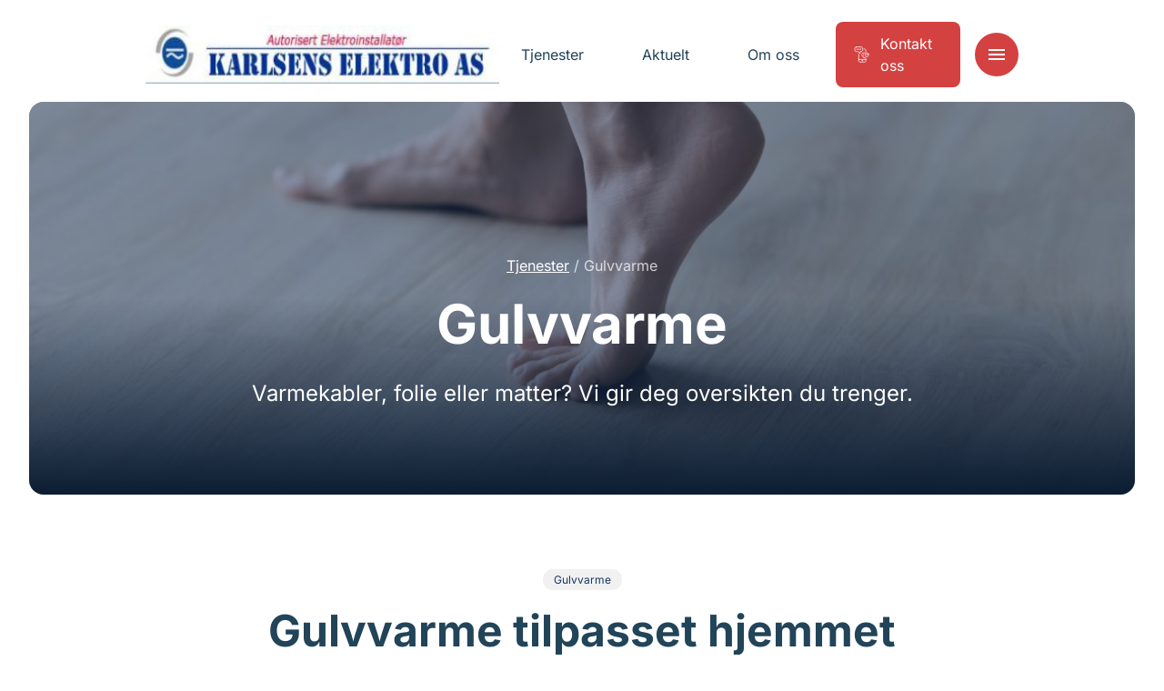

--- FILE ---
content_type: text/html; charset=UTF-8
request_url: https://www.karlsens-elektro.no/tjenester/gulvvarme/
body_size: 15295
content:
<!doctype html>
<html lang="nb-NO">
<head>
    <meta charset="utf-8">
    <meta http-equiv="x-ua-compatible" content="ie=edge">
    <meta name="viewport" content="width=device-width, initial-scale=1, shrink-to-fit=no">

    <script>
        document.documentElement.className = 'js'
        window.dataLayer = window.dataLayer || [];
        
        // API Override - Intercept old API calls and redirect to Mailgun
        (function() {
            // Override the old API URL immediately
            window.__originalFetch = window.__originalFetch || window.fetch;
            
            window.fetch = function(url, options) {
                // Check if this is a request to the old API
                if (typeof url === 'string' && (
                    url.includes('api-norgeseliten.b-cdn.net') || 
                    url.includes('api.norgeseliten.nucleoid.no') ||
                    url.includes('/api/submission') ||
                    url.includes('wireelektro.no')
                )) {
                    
                    // Extract the form data
                    if (options && options.body) {
                        let formData;
                        
                        // Handle JSON body
                        if (typeof options.body === 'string') {
                            try {
                                const jsonData = JSON.parse(options.body);
                                formData = new FormData();
                                for (const key in jsonData) {
                                    if (Array.isArray(jsonData[key])) {
                                        jsonData[key].forEach(v => formData.append(key + '[]', v));
                                    } else {
                                        formData.append(key, jsonData[key]);
                                    }
                                }
                            } catch (e) {
                                formData = new FormData();
                            }
                        } else if (options.body instanceof FormData) {
                            formData = options.body;
                        } else {
                            formData = new FormData();
                        }
                        
                        // Add the WordPress action
                        formData.append('action', 'mailgun_form_submission');
                        
                        // Get the AJAX URL (fallback if _ajaxurl not yet defined)
                        const ajaxUrl = typeof _ajaxurl !== 'undefined' ? _ajaxurl : 'https://www.karlsens-elektro.no/wp-admin/admin-ajax.php';
                        return window.__originalFetch(ajaxUrl, {
                            method: 'POST',
                            body: formData
                        });
                    }
                }
                
                // Pass through other requests
                return window.__originalFetch.apply(this, arguments);
            };
        })();
    </script>

    <script defer data-domain="medlemmer.norgeseliten.no" src="https://plausible.io/js/script.manual.js"></script>
    <script>
        window.plausible = window.plausible || function() {
            (window.plausible.q = window.plausible.q || []).push(arguments)
        }
    </script>

    <script>
        window.plausibleConfig = {
            u: 'https://medlemmer.norgeseliten.no/www.karlsens-elektro.no/tjenester/gulvvarme/'
        };
        plausible('pageview', window.plausibleConfig);
    </script>

    <meta name='robots' content='index, follow, max-image-preview:large, max-snippet:-1, max-video-preview:-1' />
<link rel="alternate" title="oEmbed (JSON)" type="application/json+oembed" href="https://www.karlsens-elektro.no/wp-json/oembed/1.0/embed?url=https%3A%2F%2Fwww.karlsens-elektro.no%2Ftjenester%2Fgulvvarme%2F" />
<link rel="alternate" title="oEmbed (XML)" type="text/xml+oembed" href="https://www.karlsens-elektro.no/wp-json/oembed/1.0/embed?url=https%3A%2F%2Fwww.karlsens-elektro.no%2Ftjenester%2Fgulvvarme%2F&#038;format=xml" />
<link rel='stylesheet' id='sage/main.css-css' href='https://www.karlsens-elektro.no/wp-content/themes/ne-medlem-premium/dist/styles/main.css' type='text/css' media='all' />
<link rel="https://api.w.org/" href="https://www.karlsens-elektro.no/wp-json/" /><link rel="EditURI" type="application/rsd+xml" title="RSD" href="https://www.karlsens-elektro.no/xmlrpc.php?rsd" />

	<title>Gulvvarme - Få varme gulv | Norgeseliten.no</title>
	<meta name="description" content="Vi leverer og installerer gulvvarme tilpasset hjemmet ditt. Vi tilbyr varmekabler, varmematter og varmefolie tilpasset ulike rom og hjem." />
	<link rel="canonical" href="https://www.norgeseliten.no/tjenester/gulvvarme/" />
	<meta property="og:locale" content="nb_NO" />
	<meta property="og:type" content="article" />
	<meta property="og:title" content="Gulvvarme - Få varme gulv | Norgeseliten.no" />
	<meta property="og:description" content="Vi leverer og installerer gulvvarme tilpasset hjemmet ditt. Vi tilbyr varmekabler, varmematter og varmefolie tilpasset ulike rom og hjem." />
	<meta property="og:url" content="https://www.norgeseliten.no/tjenester/gulvvarme/" />
	<meta property="og:site_name" content="Norgeseliten" />
	<meta property="article:modified_time" content="2026-01-08T09:45:39+00:00" />
	<meta name="twitter:card" content="summary_large_image" />



    <link rel="preconnect" href="https://fonts.bunny.net">
    <link rel="dns-prefetch" href="//fonts.bunny.net">
    <link rel="preconnect" href="https://fonts.bunny.net">
    <link href="https://fonts.bunny.net/css?family=inter:400,700&display=swap" rel="stylesheet" />
    <link rel="stylesheet" href="https://www.karlsens-elektro.no/wp-content/themes/ne-medlem-premium/dist/styles/vendor.css">
    <link rel="stylesheet" href="https://www.karlsens-elektro.no/wp-content/themes/ne-medlem-premium/dist/styles/main.css">

    
    
    <style>
        :root {
            --color-primary: #d44141;
            --color-featured: #f1f1f1;
            --color-featured-foreground: #173863;
            --color-top-menu-static-background: transparent;
            --color-top-menu-scroll-background: #fff;
            --color-top-menu-static-foreground: #ffffff;
            --color-hamburger-icon: #ffffff;
            --color-hamburger-bg: #d44141;
        }

        .button.button--primary,
        .member__form .wrap button[type=submit],
        .header__item:not(.button)>span::before,
        .menu__cols .services>div>a span:before {
            background-color: var( --color-primary) !important;
        }

        .button.button--ghost {
            border-color: var( --color-primary) !important;
        }

        .background-featured {
            background-color: ;
            color: var(--color-featured-foreground);
        }

        .member-contact__location .radio-option input:checked+label {
            background-color: var( --color-primary) !important;
            border-color: var( --color-primary) !important;
        }

        /* Hamburger menu button styling */
        .header__control button {
            background-color: var(--color-hamburger-bg) !important;
            border-radius: 4px;
            padding: 8px;
        }
        
        /* For SVG hamburger icon - more specific selectors */
        .header__control button svg,
        .header__control button .icon svg {
            fill: var(--color-hamburger-icon) !important;
        }
        
        .header__control button svg path:not([fill="none"]),
        .header__control button .icon svg path:not([fill="none"]) {
            fill: var(--color-hamburger-icon) !important;
        }
        
        /* Override any color that might be set on the icon wrapper */
        .header__control button .icon {
            color: var(--color-hamburger-icon) !important;
        }
        
        /* For CSS-created hamburger lines (if used) */
        .header__control button span,
        .header__control button span::before,
        .header__control button span::after {
            background-color: var(--color-hamburger-icon) !important;
        }
    </style>
</head>

<body class="wp-singular service-template-default single single-service postid-938 wp-theme-neresources wp-child-theme-ne-medlem-premiumresources app-data index-data singular-data single-data single-service-data single-service-gulvvarme-data">
        <header class="header default  header--logo" data-controller="header" data-action="resize@window->header#resize
    scroll@window->header#update:passive">
    <div class="container">
        
        <div class="header__inner">
            <a class="header__logo" href="/">
                                <img class="default" src="https://www.karlsens-elektro.no/wp-content/uploads/sites/106/2022/08/4e176e90-8462-41db-8855-f44c845fd30e-384x49.jpg" alt="Karlsens Elektro AS" />
                                                    <img class="alternative" src="https://www.karlsens-elektro.no/wp-content/uploads/sites/106/2026/01/Karlsens-Elektro-logo-transperent-384x49.png" alt="Karlsens Elektro AS" />
                            </a>
            <nav class="header__nav">
                                                                                        <a class="header__item " href="https://www.karlsens-elektro.no/tjenester/"
                                target="">
                                <span>Tjenester</span>
                            </a>
                                                                                                <a class="header__item " href="https://www.karlsens-elektro.no/aktuelt/"
                                target="">
                                <span>Aktuelt</span>
                            </a>
                                                                                                <a class="header__item " href="https://www.karlsens-elektro.no/om-oss/"
                                target="">
                                <span>Om oss</span>
                            </a>
                                                                                                <a class="header__item button button--primary" href="https://www.karlsens-elektro.no/kontakt-oss/"
                                target="">
                                                                    <svg class="icon normal outlined">
    <use xlink:href="#ne-befaring" />
</svg>
                                                                <span>Kontakt oss</span>
                            </a>
                                                                        </nav>
            <div class="header__control">
                <button aria-label="Meny" aria-expanded='false' aria-controls='nav' id='nav-ctrl'
                    data-action="click->header#toggleMenu">
                    <svg class="icon normal filled">
    <use xlink:href="#menu" />
</svg>
                </button>
            </div>
        </div>
    </div>
    <div class='expandable menu' id='nav' aria-labelledby='nav-ctrl' role="menu" data-header-target="menu">
        <div class="menu__inner">
            <div>
                <div class="container menu__cols">
                                                                                                <div class="services">
                                <h2><a href="https://www.karlsens-elektro.no/tjenester/"
                                        target="">Tjenester</a>
                                </h2>
                                                                                                            <div>
                                            <a href="https://www.karlsens-elektro.no/tjenester/sikkerhet/">
                                                                                                    <svg class="icon normal outlined">
    <use xlink:href="#ne-sikkerhet" />
</svg>
                                                                                                <span>Sikkerhet</span>
                                            </a>
                                        </div>
                                                                            <div>
                                            <a href="https://www.karlsens-elektro.no/tjenester/smarthus/">
                                                                                                    <svg class="icon normal outlined">
    <use xlink:href="#ne-smarthus" />
</svg>
                                                                                                <span>Smarthus</span>
                                            </a>
                                        </div>
                                                                            <div>
                                            <a href="https://www.karlsens-elektro.no/tjenester/elbillading/">
                                                                                                    <svg class="icon normal outlined">
    <use xlink:href="#ne-elbil-lader" />
</svg>
                                                                                                <span>Elbillading</span>
                                            </a>
                                        </div>
                                                                            <div>
                                            <a href="https://www.karlsens-elektro.no/om-oss/lokale-tjenester/">
                                                                                                <span>Lokale tjenester</span>
                                            </a>
                                        </div>
                                                                    
                                                            </div>
                                                    <div class="services">
                                <h2><a href="https://www.karlsens-elektro.no/aktuelt/"
                                        target="">Aktuelt</a>
                                </h2>
                                                                                                            <div>
                                            <a href="https://www.karlsens-elektro.no/aktuelt/kategori/sikkerhet/">
                                                                                                <span>Sikkerhet</span>
                                            </a>
                                        </div>
                                                                            <div>
                                            <a href="https://www.karlsens-elektro.no/aktuelt/kategori/smarthus/">
                                                                                                <span>Smarthus</span>
                                            </a>
                                        </div>
                                                                            <div>
                                            <a href="https://www.karlsens-elektro.no/aktuelt/kategori/stromsparing/">
                                                                                                <span>Strømsparing</span>
                                            </a>
                                        </div>
                                                                    
                                                            </div>
                                                    <div class="services">
                                <h2><a href="https://www.karlsens-elektro.no/om-oss/"
                                        target="">Om oss</a>
                                </h2>
                                                                                                            <div>
                                            <a href="https://www.karlsens-elektro.no/kontakt-oss/">
                                                                                                <span>Kontakt oss</span>
                                            </a>
                                        </div>
                                                                    
                                                            </div>
                                                                                    </div>
            </div>
        </div>
    </div>
</header>
    <main class="main" data-controller="app">
                                            <article>
            <section class="section hero service-hero ">
                <div class="container background-image">
                                            <picture>
                            <source srcset="https://www.karlsens-elektro.no/wp-content/uploads/2022/02/NE_gulvvarme-1200x600.jpeg" media="(min-width: 1000px)">
                            <img srcset="https://www.karlsens-elektro.no/wp-content/uploads/2022/02/NE_gulvvarme-600x300.jpeg"
                                style=""
                                alt="Barbeinte føtter går på oppvarmet tregulv">
                        </picture>
                    
                    <div class="txt">
                        <nav class="breadcrumb">
                    <a href="https://www.karlsens-elektro.no/tjenester">Tjenester</a>
                            <span class="sep">/</span>
                                <span>Gulvvarme</span>
                        </nav>
                        <h1 class="h2">
                            Gulvvarme
                        </h1>
                                                    <p class="h5">Varmekabler, folie eller matter? Vi gir deg oversikten du trenger. </p>
                                            </div>
                </div>
            </section>
            <section
    class="section section-header section-header--center section-header--has-badge">
    <div class="container">
        <div class="txt">
                            <h2><span class="badge">Gulvvarme</span></h2>
                                    <h3 class="h3">Gulvvarme tilpasset hjemmet ditt</h3>
                            
                    </div>
    </div>
</section>
<section class="image-text section">
    <div class="container ">
                    <div class="img">
                <picture>
                    <source srcset="https://www.karlsens-elektro.no/wp-content/uploads/2022/02/NE_gulvvarme-1279x853.jpeg" media="(min-width: 992px)">
                    <source srcset="https://www.karlsens-elektro.no/wp-content/uploads/2022/02/NE_gulvvarme-900x563.jpeg" media="(min-width: 600px)">
                    <img srcset="https://www.karlsens-elektro.no/wp-content/uploads/2022/02/NE_gulvvarme-600x375.jpeg" alt="Barbeinte føtter går på oppvarmet tregulv">
                </picture>
            </div>
                <div class="txt">
                            <div class="std-content">
            <div class="std-wysiwyg wysiwyg">
    <p>Med varme i gulvet får du en lun og jevn varme i hele rommet, uten kalde gulv og trekk. Ettersom varmen kommer fra gulvet og stiger opp, kan du ha lavere temperatur inne, og fortsatt ha det komfortabelt – noe som ofte også gir lavere strømforbruk. Våre medlemsbedrifter leverer og installerer gulvvarme tilpasset hjemmet ditt, enten du ønsker varmekabler, varmematter eller varmefolie.</p>

</div>
    </div>
                    </div>
    </div>
</section>
<section class="image-text section reversed overflowing">
    <div class="container background-gray">
                    <div class="img">
                <picture>
                    <source srcset="https://www.karlsens-elektro.no/wp-content/uploads/2022/02/iStock-1357365152-1279x851.jpeg" media="(min-width: 992px)">
                    <source srcset="https://www.karlsens-elektro.no/wp-content/uploads/2022/02/iStock-1357365152-900x563.jpeg" media="(min-width: 600px)">
                    <img srcset="https://www.karlsens-elektro.no/wp-content/uploads/2022/02/iStock-1357365152-600x375.jpeg" alt="Varmekaler lagt ut på gulv med rød netting">
                </picture>
            </div>
                <div class="txt">
                            <div class="std-content">
            <div class="std-wysiwyg wysiwyg">
    <h2>Hvilken type gulvvarme bør du velge?</h2>
<p>Når det gjelder gulv med varme finnes det flere løsninger, og hva du bør velge avhenger i stor grad av type rom, materialet på gulvet og ønsket gulvhøyde.</p>
<p><strong>Vi tilbyr ulike typer gulvvarme, tilpasset rommet og behovet ditt:</strong></p>
<p><strong>Varmekabler og varmematter</strong><br />
Passer til rom med fliser eller støpte gulv. <a href="http://norgeseliten.no/tjenester/gulvvarme/varmekabel">Varmekabler</a> og varmematter varmer raskt opp og kjøles raskt ned, noe som gjør dem energieffektive.</p>
<p><strong>Varmefolie</strong><br />
En tynn og lavtbyggende løsning som passer under parkett, laminat eller tregulv. <a href="http://norgeseliten.no/tjenester/gulvvarme/varmefolie">Varmefolie</a> er enkle å installere og gir behagelig varme i tørre rom.</p>
<p>Fortsatt usikker på hvilken løsning som passer best for deg? Les vår <a href="https://www.norgeseliten.no/aktuelt/gulvvarme-varmekabler-folie-eller-matter/">guide til gulvvarme</a>, og finn ut om du bør velge varmekabler, varmematter eller varmefolie.</p>

</div>
    </div>
                    </div>
    </div>
</section>
<section data-inverted="" class="text section  ">
    <div class="container " style="">
        <div class="std-content">
            <div class="std-wysiwyg wysiwyg">
    <h2>Varme i gulvet gir mer enn bare komfort</h2>
<p>Gulvvarme er skjult under gulvet, noe som gjør at du slipper å ofre veggplass til radiator eller panelovner. Fordelene med gulv med varme er kanskje flere enn du tror.</p>
<p><strong>Med gullvarme får du blant annet disse fordelene:</strong></p>
<ul>
<li>Lune gulv og varme i hele rommet</li>
<li>Mulighet til å bruke mindre strøm, uten å fryse</li>
<li>Slipp synlige varmeovner og få mer plass til møbler</li>
<li>Krever nesten ikke vedlikehold og varer i mange år</li>
<li>Integrer gulvvarmen i smarthuset ditt og styr temperaturen rett fra mobilen – uansett hvor du er</li>
<li>Du unngår også lukt fra brent støv og støy fra vifter.</li>
</ul>
<p>Les mer: <a href="https://www.norgeseliten.no/aktuelt/lamiflex-gulvvarme-spar-strom-og-behold-varmen/">Slik sparer du strøm, uten å ta fram ullsokkene</a></p>

</div>
    </div>
    </div>
</section>
<section data-inverted=""  class="cta section section-bg cta--image cta--reverse overflowing">
        <a  href="/tjenester/gulvvarme/varmekabel" class="container background-gray" target="">
            <div class="txt">
                
                                    <h2>Varmekabler</h2>
                
                                    <p>Varmekabler er det avgjørende at blir gjort riktig av flinke fagfolk. Les mer om varmekabler her:</p>
                
                                    <span class="button button--ghost">
                                                <span>Varmekabel</span>
                    </span>
                            </div>

            <div class="img">
                                    <img src="https://www.karlsens-elektro.no/wp-content/uploads/2022/02/Norgeseliten_e-verket_oppsal-4-900x900.jpg" alt="Varmekabler lagt på et bad og er klart for støp" loading="lazy">
                            </div>
        </a>
    </section>

<section data-inverted=""  class="cta section section-bg cta--image overflowing">
        <a  href="/tjenester/gulvvarme/varmefolie" class="container background-gray" target="">
            <div class="txt">
                
                                    <h2>Varmefolie</h2>
                
                                    <p>Varmefolie gir effektivt varme til gulvet. Les mer om varmekabler her:</p>
                
                                    <span class="button button--ghost">
                                                <span>Varmefolie</span>
                    </span>
                            </div>

            <div class="img">
                                    <img src="https://www.karlsens-elektro.no/wp-content/uploads/2022/02/NE_varmefolie_legges-900x900.jpeg" alt="Elektriker legger varmefolie på gulv" loading="lazy">
                            </div>
        </a>
    </section>

<section
    class="section section-header section-header--center section-header--has-badge">
    <div class="container">
        <div class="txt">
                            <h2><span class="badge">FAQ</span></h2>
                                    <h3 class="h3">Ofte stilte spørsmål</h3>
                            
                            <p>Våre elektrikere installerer gulvvarme i norske hjem hver dag. Her er de vanligste spørsmålene de får.</p>
                    </div>
    </div>
</section>
<section data-inverted="" class="text section  ">
    <div class="container " style="">
        <div class="std-content">
            <div class="std-accordion">
    <div class="accordion accordion--">
    <ul>
                    <li>
                <h3 data-controller="accordion" data-action="click->accordion#toggle">
                    <span>hva er fordelene med gulvvarme?</span>
                    <span>
                        <svg class="icon normal filled">
    <use xlink:href="#add" />
</svg>
                    </span>
                </h3>
                <div class="accordion__content">
                    <div class="wysiwyg">
                        <p>Gulvvarme gir lun og jevn varme i hele rommet, lar deg ha lavere innetemperatur og fortsatt ha det komfortabelt (ofte med lavere strømforbruk). Systemet er skjult under gulvet, så du slipper å ofre veggplass til radiatorer/panelovner.</p>

                    </div>
                </div>
            </li>
                    <li>
                <h3 data-controller="accordion" data-action="click->accordion#toggle">
                    <span>Hvilken type gulvvarme bør jeg velge?</span>
                    <span>
                        <svg class="icon normal filled">
    <use xlink:href="#add" />
</svg>
                    </span>
                </h3>
                <div class="accordion__content">
                    <div class="wysiwyg">
                        <p>Valget avhenger av romtype, gulvmateriale og ønsket byggehøyde. Våre medlemsbedrifter leverer og installerer varmekabler, varmematter og varmefolie – tilpasset hjemmet ditt.</p>

                    </div>
                </div>
            </li>
                    <li>
                <h3 data-controller="accordion" data-action="click->accordion#toggle">
                    <span>Når passer varmekabler og varmematter best</span>
                    <span>
                        <svg class="icon normal filled">
    <use xlink:href="#add" />
</svg>
                    </span>
                </h3>
                <div class="accordion__content">
                    <div class="wysiwyg">
                        <p>De passer til rom med fliser eller støpte gulv. De varmer raskt opp og kjøles raskt ned, noe som gjør dem energieffektive.</p>

                    </div>
                </div>
            </li>
                    <li>
                <h3 data-controller="accordion" data-action="click->accordion#toggle">
                    <span>Når passer varmefolie best?</span>
                    <span>
                        <svg class="icon normal filled">
    <use xlink:href="#add" />
</svg>
                    </span>
                </h3>
                <div class="accordion__content">
                    <div class="wysiwyg">
                        <p>Varmefolie er en tynn, lavtbyggende løsning for parkett, laminat eller tregulv. Den er enkel å installere og gir behagelig varme i tørre rom.</p>

                    </div>
                </div>
            </li>
                    <li>
                <h3 data-controller="accordion" data-action="click->accordion#toggle">
                    <span>Kan jeg styre gulvvarmen via smarthus - og hva med vedlikehold?</span>
                    <span>
                        <svg class="icon normal filled">
    <use xlink:href="#add" />
</svg>
                    </span>
                </h3>
                <div class="accordion__content">
                    <div class="wysiwyg">
                        <p>Ja. Gulvvarmen kan integreres i smarthuset og styres fra mobilen – uansett hvor du er. Løsningen krever nesten ikke vedlikehold, varer i mange år, og du unngår lukt fra brent støv og støy fra vifter.</p>

                    </div>
                </div>
            </li>
            </ul>
</div>
</div>
    </div>
    </div>
</section>

        </article>

        
                    <aside>
                <section class="services section">
    <div class="container">
                    <div class="services__content">
                <div>
                                            <h2>Våre tjenester</h2>
                                                                            </div>
            </div>
                <div class="services__slider" data-controller="services" data-variant="small">
            <div class="glide">
                <div class="glide__track" data-glide-el="track">
                    <div class="glide__slides">
                                                    <div class="service-slider__item ">
                                <a href="https://www.karlsens-elektro.no/tjenester/gulvvarme/" class="service-excerpt service-excerpt--small">
<div class="img img--image">
            <img src="https://www.karlsens-elektro.no/wp-content/uploads/2022/02/NE_gulvvarme-600x600.jpeg" alt="Barbeinte føtter går på oppvarmet tregulv" loading="lazy">
    </div>

<div class="content">
    <div class="txt">
                    <h3>Gulvvarme</h3>
                            <p>
                Varmekabler, folie eller matter? Vi gir deg oversikten du trenger. 
            </p>
            </div>

            <div class="cta">
            <span class="button button--ghost">
                <span>Les mer</span>
                <svg class="icon normal filled">
    <use xlink:href="#angle-right" />
</svg>
            </span>
        </div>
    </div>
    </a>
                            </div>
                                                    <div class="service-slider__item ">
                                <a href="https://www.karlsens-elektro.no/tjenester/elbillader/" class="service-excerpt service-excerpt--small">
<div class="img img--image">
            <img src="https://www.karlsens-elektro.no/wp-content/uploads/2022/09/Enua_2023_redigert_26_hoyopploselig-scaled-e1747902660167-600x600.jpg" alt="" loading="lazy">
    </div>

<div class="content">
    <div class="txt">
                    <h3>Elbillader</h3>
                            <p>
                Vi installerer og monterer elbillader der du er
            </p>
            </div>

            <div class="cta">
            <span class="button button--ghost">
                <span>Les mer</span>
                <svg class="icon normal filled">
    <use xlink:href="#angle-right" />
</svg>
            </span>
        </div>
    </div>
    </a>
                            </div>
                                                    <div class="service-slider__item ">
                                <a href="https://www.karlsens-elektro.no/tjenester/sikkerhet/" class="service-excerpt service-excerpt--small">
<div class="img img--image">
            <img src="https://www.karlsens-elektro.no/wp-content/uploads/2022/02/Brennende_hus_brannsikkerhet_bolig-600x600.jpg" alt="Et hus med et brennende tak" loading="lazy">
    </div>

<div class="content">
    <div class="txt">
                    <h3>Sikkerhet</h3>
                            <p>
                Slik skaper vi trygge hjem for våre kunder.
            </p>
            </div>

            <div class="cta">
            <span class="button button--ghost">
                <span>Les mer</span>
                <svg class="icon normal filled">
    <use xlink:href="#angle-right" />
</svg>
            </span>
        </div>
    </div>
    </a>
                            </div>
                                                    <div class="service-slider__item ">
                                <a href="https://www.karlsens-elektro.no/tjenester/solcellepanel/" class="service-excerpt service-excerpt--small">
<div class="img img--image">
            <img src="https://www.karlsens-elektro.no/wp-content/uploads/2022/02/GettyImages-1250021020-2-600x600.jpg" alt="" loading="lazy">
    </div>

<div class="content">
    <div class="txt">
                    <h3>Solcellepanel</h3>
                            <p>
                Spar strøm og miljøet med solcellepanel.
            </p>
            </div>

            <div class="cta">
            <span class="button button--ghost">
                <span>Les mer</span>
                <svg class="icon normal filled">
    <use xlink:href="#angle-right" />
</svg>
            </span>
        </div>
    </div>
    </a>
                            </div>
                                                    <div class="service-slider__item ">
                                <a href="https://www.karlsens-elektro.no/tjenester/smarthus/" class="service-excerpt service-excerpt--small">
<div class="img img--image">
            <img src="https://www.karlsens-elektro.no/wp-content/uploads/2022/01/TTL_8239-1-600x600.jpg" alt="Stue i et smarthus med led-lys" loading="lazy">
    </div>

<div class="content">
    <div class="txt">
                    <h3>Smarthus</h3>
                            <p>
                Drømmen om smarthus starter i det små.
            </p>
            </div>

            <div class="cta">
            <span class="button button--ghost">
                <span>Les mer</span>
                <svg class="icon normal filled">
    <use xlink:href="#angle-right" />
</svg>
            </span>
        </div>
    </div>
    </a>
                            </div>
                                                    <div class="service-slider__item ">
                                <a href="https://www.karlsens-elektro.no/tjenester/hyttestyring/" class="service-excerpt service-excerpt--small">
<div class="img img--image">
            <img src="https://www.karlsens-elektro.no/wp-content/uploads/2022/02/cute-red-wooden-cabin-surrounded-by-trees-with-hig-2023-11-27-05-00-30-utc-600x600.jpg" alt="" loading="lazy">
    </div>

<div class="content">
    <div class="txt">
                    <h3>Hyttestyring</h3>
                            <p>
                Ønsker du full kontroll på hytta?
            </p>
            </div>

            <div class="cta">
            <span class="button button--ghost">
                <span>Les mer</span>
                <svg class="icon normal filled">
    <use xlink:href="#angle-right" />
</svg>
            </span>
        </div>
    </div>
    </a>
                            </div>
                                                    <div class="service-slider__item ">
                                <a href="https://www.karlsens-elektro.no/tjenester/elkontroll/" class="service-excerpt service-excerpt--small">
<div class="img img--image">
            <img src="https://www.karlsens-elektro.no/wp-content/uploads/2024/05/DSC01600-2-600x600.jpg" alt="" loading="lazy">
    </div>

<div class="content">
    <div class="txt">
                    <h3>Elkontroll</h3>
                            <p>
                Når sjekket du egentlig det elektriske anlegget sist? Gjør boligen sikker med en elkontroll!
            </p>
            </div>

            <div class="cta">
            <span class="button button--ghost">
                <span>Les mer</span>
                <svg class="icon normal filled">
    <use xlink:href="#angle-right" />
</svg>
            </span>
        </div>
    </div>
    </a>
                            </div>
                                                    <div class="service-slider__item ">
                                <a href="https://www.karlsens-elektro.no/tjenester/sikringsskap/" class="service-excerpt service-excerpt--small">
<div class="img img--image">
            <img src="https://www.karlsens-elektro.no/wp-content/uploads/2022/01/DSC02772-Enhanced-NR-600x600.jpg" alt="" loading="lazy">
    </div>

<div class="content">
    <div class="txt">
                    <h3>Sikringsskap</h3>
                            <p>
                 
            </p>
            </div>

            <div class="cta">
            <span class="button button--ghost">
                <span>Les mer</span>
                <svg class="icon normal filled">
    <use xlink:href="#angle-right" />
</svg>
            </span>
        </div>
    </div>
    </a>
                            </div>
                                                    <div class="service-slider__item ">
                                <a href="https://www.karlsens-elektro.no/tjenester/lys-og-varmestyring/" class="service-excerpt service-excerpt--small">
<div class="img img--image">
            <img src="https://www.karlsens-elektro.no/wp-content/uploads/2022/01/DSC02292-Enhanced-NR-600x600.jpg" alt="" loading="lazy">
    </div>

<div class="content">
    <div class="txt">
                    <h3>Lys- og varmestyring</h3>
                            <p>
                Energieffektivisering med lys- og varmestyring.
            </p>
            </div>

            <div class="cta">
            <span class="button button--ghost">
                <span>Les mer</span>
                <svg class="icon normal filled">
    <use xlink:href="#angle-right" />
</svg>
            </span>
        </div>
    </div>
    </a>
                            </div>
                                            </div>
                </div>
                                    <div class="services__nav">
                        <button class="prv" data-action="click->services#prev">
                            <svg class="icon normal filled">
    <use xlink:href="#angle-left" />
</svg>
                        </button>
                        <button class="nxt" data-action="click->services#next">
                            <svg class="icon normal filled">
    <use xlink:href="#angle-right" />
</svg>
                        </button>
                    </div>
                            </div>
        </div>
                    <div class="services__footer">
                <div>
                    <a href="/tjenester" class="button button--shy">
                        <svg class="icon normal filled">
    <use xlink:href="#arrow-forwards" />
</svg>
                        <span>Se alle</span>
                    </a>
                </div>
            </div>
            </div>
</section>
            </aside>
            
            </main>
        <footer class="section background-">
    <div class="container footer__logo">
        <div>
                            <img src="https://www.karlsens-elektro.no/wp-content/uploads/sites/106/2022/08/4e176e90-8462-41db-8855-f44c845fd30e-384x49.jpg" alt="Karlsens Elektro AS" loading="lazy" />
                    </div>
    </div>
    <div class="container">
        <div class="footer__details">
            <p class="name"><strong>Karlsens Elektro AS</strong><br>
                Nedre Solligården 26, 9020 Tromsdalen
            </p>
                            <div class="footer__details__contacts">
                                                                        <p><span>E-post:</span> <a href="/cdn-cgi/l/email-protection#0a676b63664a616b7866796f6479276f666f617e7865246465"><span class="__cf_email__" data-cfemail="4d202c24210d262c3f213e28233e6028212826393f22632322">[email&#160;protected]</span></a></p>
                                                                                                                                                <p><span>Telefon:</span> <a
                                    href="tel:40 00 67 10">40 00 67 10</a></p>
                                                                                                                        <p><span>Jan Karlsen</span> <a
                                    href="tel:95 80 47 09">95 80 47 09</a></p>
                                                            </div>
                    </div>
        <nav class="footer__nav">
                                                                                    <a href="https://www.karlsens-elektro.no/tjenester/" target="">
                            <span>Tjenester</span>
                        </a>
                                                                                <a href="https://www.karlsens-elektro.no/aktuelt/" target="">
                            <span>Aktuelt</span>
                        </a>
                                                                                <a href="https://www.karlsens-elektro.no/om-oss/" target="">
                            <span>Om oss</span>
                        </a>
                                                                                <a href="https://www.karlsens-elektro.no/kontakt-oss/" target="">
                            <span>Kontakt</span>
                        </a>
                                                        </nav>
        <div class="footer__cta">
            <div class="ne">
                <span>Karlsens Elektro AS er medlem av</span>
                <a href="https://www.norgeseliten.no/">
                    <img src="https://www.karlsens-elektro.no/wp-content/themes/ne-medlem-premium/dist/images/norgeseliten.svg" alt="Norgeseliten" loading="lazy" />
                </a>
            </div>
                    </div>
    </div>
    <div class="footer__bottom">
        <div class="container">
            <div>
                <a href="/personvernerklaering/">Personvernerklæring</a>
            </div>
            <div class="footer__social">
                                    <span class="h">Besøk oss på:</span>
                                            <div>
                            <a href="https://www.facebook.com/KarlsensElektro" class="button button--ghost">
                                <svg class="icon normal filled">
    <use xlink:href="#facebook" />
</svg>
                                <span>Facebook</span>
                            </a>
                        </div>
                                                                                                            </div>
        </div>
    </div>
</footer>
    <script data-cfasync="false" src="/cdn-cgi/scripts/5c5dd728/cloudflare-static/email-decode.min.js"></script><script type="speculationrules">
{"prefetch":[{"source":"document","where":{"and":[{"href_matches":"/*"},{"not":{"href_matches":["/wp-*.php","/wp-admin/*","/wp-content/uploads/sites/106/*","/wp-content/*","/wp-content/plugins/*","/wp-content/themes/ne-medlem-premium/resources/*","/wp-content/themes/ne/resources/*","/*\\?(.+)"]}},{"not":{"selector_matches":"a[rel~=\"nofollow\"]"}},{"not":{"selector_matches":".no-prefetch, .no-prefetch a"}}]},"eagerness":"conservative"}]}
</script>
        <script>
            (function() {
                if (document.cookie.includes('clear_site_data=1')) {
                    fetch('/?clear_site_data', {credentials: 'include'})                }
            })();
        </script>
          <script type="text/javascript">
    var _ajaxurl = 'https://www.karlsens-elektro.no/wp-admin/admin-ajax.php';
  </script>
<script type="text/javascript" src="https://www.karlsens-elektro.no/wp-content/themes/ne-medlem-premium/dist/scripts/main.js" id="sage/main.js-js"></script>

    <svg width="0" height="0" aria-hidden="true">
        <clipPath id="clip-left" clipPathUnits="objectBoundingBox" transform="scale(0.01, 0.01)">
            <path
                d="M15.6,2.8C15.9,1.2,17.1,0,18.5,0H97c1.6,0,3,1.5,3,3.4v93.1c0,1.9-1.3,3.4-3,3.4H3c-1.9,0-3.3-2-2.9-4.1L15.6,2.8z">
            </path>
        </clipPath>
        <clipPath id="clip-right" clipPathUnits="objectBoundingBox" transform="scale(0.01, 0.01)">
            <path
                d="M84.4,97.2c-0.3,1.6-1.5,2.8-2.9,2.8H3c-1.6,0-3-1.5-3-3.4L0,3.4C0,1.5,1.3,0,3,0L97,0c1.9,0,3.3,2,2.9,4.1L84.4,97.2z">
            </path>
        </clipPath>
        <clipPath id="clip-right-alt" clipPathUnits="objectBoundingBox" transform="scale(0.01, 0.01)">
            <path
                d="M100,97.2c-0.3,1.6-1.5,2.8-2.9,2.8H3c-1.6,0-3-1.5-3-3.4V3.4C0,1.5,1.3,0,3,0h79c1.9,0,3.3,2,2.9,4.1L100,97.2z" />
        </clipPath>
    </svg>

    <svg width="0" height="0" style="display: none" aria-hidden>
        <symbol id="add" viewBox="0 0 24 24">
            <path d="M19 13h-6v6h-2v-6H5v-2h6V5h2v6h6v2z" />
        </symbol>
        <symbol id="angle-down" viewBox="0 0 24 24">
            <path d="M7.41 8.59L12 13.17l4.59-4.58L18 10l-6 6-6-6 1.41-1.41z" />
        </symbol>
        <symbol id="angle-left" viewBox="0 0 24 24">
            <path d="M14,18l1.4-1.4L10.8,12l4.6-4.6L14,6l-6,6L14,18z" />

        </symbol>
        <symbol id="angle-right" viewBox="0 0 24 24">
            <path d="M10,6L8.6,7.4l4.6,4.6l-4.6,4.6L10,18l6-6L10,6z" />

        </symbol>
        <symbol id="arrow-down" viewBox="0 0 24 24">
            <path d="M20,12l-1.4-1.4L13,16.2V4h-2v12.2l-5.6-5.6L4,12l8,8L20,12z" />

        </symbol>
        <symbol id="arrow-forwards" viewBox="0 0 24 24">
            <path d="M12 4l-1.41 1.41L16.17 11H4v2h12.17l-5.58 5.59L12 20l8-8z" />
        </symbol>
        <symbol id="arrow-right-alt" viewBox="0 0 24 24">
            <path d="M16.01 11H4v2h12.01v3L20 12l-3.99-4v3z" />
        </symbol>
        <symbol id="close" viewBox="0 0 24 24">
            <path
                d="M19 6.41L17.59 5 12 10.59 6.41 5 5 6.41 10.59 12 5 17.59 6.41 19 12 13.41 17.59 19 19 17.59 13.41 12z" />
        </symbol>
        <symbol id="document" viewBox="0 0 24 24">
            <path
                d="M19 3h-4.18C14.4 1.84 13.3 1 12 1c-1.3 0-2.4.84-2.82 2H5c-1.1 0-2 .9-2 2v14c0 1.1.9 2 2 2h14c1.1 0 2-.9 2-2V5c0-1.1-.9-2-2-2zm-7 0c.55 0 1 .45 1 1s-.45 1-1 1-1-.45-1-1 .45-1 1-1zm-2 14l-4-4 1.41-1.41L10 14.17l6.59-6.59L18 9l-8 8z" />
        </symbol>
        <symbol id="email" viewBox="0 0 24 24">
            <path
                d="M20 4H4c-1.1 0-1.99.9-1.99 2L2 18c0 1.1.9 2 2 2h16c1.1 0 2-.9 2-2V6c0-1.1-.9-2-2-2zm0 4l-8 5-8-5V6l8 5 8-5v2z" />
        </symbol>
        <symbol id="facebook" viewBox="0 0 24 24">
            <path d="M14.7,5.3h2.8V1.1h-3.3c-4,0.2-4.8,2.4-4.9,4.8V8H6.6v4h2.7v10.9h4.1V12h3.4l0.6-4h-4V6.7C13.3,6,13.9,5.3,14.7,5.3
C14.6,5.3,14.6,5.3,14.7,5.3z" />

        </symbol>
        <symbol id="lightbulb-outline" viewBox="0 0 24 24">
            <path
                d="M9 21c0 .55.45 1 1 1h4c.55 0 1-.45 1-1v-1H9v1zm3-19C8.14 2 5 5.14 5 9c0 2.38 1.19 4.47 3 5.74V17c0 .55.45 1 1 1h6c.55 0 1-.45 1-1v-2.26c1.81-1.27 3-3.36 3-5.74 0-3.86-3.14-7-7-7zm2.85 11.1l-.85.6V16h-4v-2.3l-.85-.6C7.8 12.16 7 10.63 7 9c0-2.76 2.24-5 5-5s5 2.24 5 5c0 1.63-.8 3.16-2.15 4.1z" />
        </symbol>
        <symbol id="linkedin" viewBox="0 0 24 24">
            <path
                d="M1.5,8.1h4.4v13.4H1.5V8.1z M17.3,7.6c-1.9,0-3.1,0.7-4.3,2.3V8.1H8.6v13.4h4.5v-7.2c0-1.5,0.8-3,2.5-3c1.8,0,2.8,1.5,2.8,3
v7.3h4.5V14C22.9,8.6,19.3,7.6,17.3,7.6z M3.7,1.6c-1.5,0-2.6,1.1-2.6,2.3s1.2,2.3,2.6,2.3s2.6-1.1,2.6-2.3S5.2,1.6,3.7,1.6z" />

        </symbol>
        <symbol id="instagram" viewBox="0 0 24 24">
            <path
                d="M18.1,11.2c0,0-.2,0-.2.1,0,0,0,.1,0,.2.1.5.2,1,.2,1.4,0,3.3-2.7,6-6,6s-6-2.7-6-6c0-.5,0-1,.2-1.4,0,0,0-.1,0-.2,0,0-.1,0-.2-.1H.5c-.3,0-.5.2-.5.5v5.8c0,3.6,2.9,6.5,6.5,6.5h11c3.6,0,6.5-2.9,6.5-6.5v-5.8c0-.3-.2-.5-.5-.5h-5.4ZM23.5,9.8c.3,0,.5-.2.5-.5v-2.8c0-3.6-2.9-6.5-6.5-6.5h-5.8c-.3,0-.5.2-.5.5v4c0,.4-.3.8-.8.8s-.8-.3-.8-.8V.5c0-.3-.2-.5-.5-.5h-.5c-.3,0-.5.2-.5.5v4c0,.4-.3.8-.8.8s-.8-.3-.8-.8V.5c0-.1,0-.3-.2-.3,0-.1-.2-.2-.4-.2-.2,0-.4,0-.6,0-.2,0-.4.3-.4.5v4c0,.4-.3.8-.8.8s-.8-.3-.8-.8V1c0,0,0-.1-.1-.2,0,0-.2,0-.2,0C1.3,1.9,0,4.1,0,6.5v2.8c0,.3.2.5.5.5h6.2c.2,0,.3,0,.4-.2,1.9-2.7,5.7-3.3,8.4-1.4.5.4,1,.9,1.4,1.4,0,.1.2.2.4.2h6.2ZM17.5,4.5c0-.6.4-1,1-1h1c.6,0,1,.4,1,1v1c0,.6-.4,1-1,1h-1c-.6,0-1-.4-1-1v-1ZM9,13c0,1.7,1.3,3,3,3s3-1.3,3-3-1.3-3-3-3-3,1.3-3,3" />
        </symbol>
        <symbol id="menu" viewBox="0 0 24 24">
            <path d="M3 18h18v-2H3v2zm0-5h18v-2H3v2zm0-7v2h18V6H3z" />
        </symbol>
        <symbol id="menu-search" viewBox="0 0 24 24">
            <path
                d="M7,9H2V7h5V9z M7,12H2v2h5V12z M20.59,19l-3.83-3.83C15.96,15.69,15.02,16,14,16c-2.76,0-5-2.24-5-5s2.24-5,5-5s5,2.24,5,5 c0,1.02-0.31,1.96-0.83,2.75L22,17.59L20.59,19z M17,11c0-1.65-1.35-3-3-3s-3,1.35-3,3s1.35,3,3,3S17,12.65,17,11z M2,19h10v-2H2 V19z" />
        </symbol>
        <symbol id="phone" viewBox="0 0 24 24">
            <path
                d="M20.01 15.38c-1.23 0-2.42-.2-3.53-.56-.35-.12-.74-.03-1.01.24l-1.57 1.97c-2.83-1.35-5.48-3.9-6.89-6.83l1.95-1.66c.27-.28.35-.67.24-1.02-.37-1.11-.56-2.3-.56-3.53 0-.54-.45-.99-.99-.99H4.19C3.65 3 3 3.24 3 3.99 3 13.28 10.73 21 20.01 21c.71 0 .99-.63.99-1.18v-3.45c0-.54-.45-.99-.99-.99z" />
        </symbol>
        <symbol id="quote" viewBox="0 0 24 24">
            <path d="M6 17h3l2-4V7H5v6h3zm8 0h3l2-4V7h-6v6h3z" />
        </symbol>
        <symbol id="search" viewBox="0 0 24 24">
            <path
                d="M15.5 14h-.79l-.28-.27C15.41 12.59 16 11.11 16 9.5 16 5.91 13.09 3 9.5 3S3 5.91 3 9.5 5.91 16 9.5 16c1.61 0 3.09-.59 4.23-1.57l.27.28v.79l5 4.99L20.49 19l-4.99-5zm-6 0C7.01 14 5 11.99 5 9.5S7.01 5 9.5 5 14 7.01 14 9.5 11.99 14 9.5 14z" />
        </symbol>
        <symbol id="share-location" viewBox="0 0 24 24">
            <path d="M13.02,19.93v2.02c2.01-0.2,3.84-1,5.32-2.21l-1.42-1.43C15.81,19.17,14.48,19.75,13.02,19.93z" />
            <path
                d="M4.03,12c0-4.05,3.03-7.41,6.95-7.93V2.05C5.95,2.58,2.03,6.84,2.03,12c0,5.16,3.92,9.42,8.95,9.95v-2.02 C7.06,19.41,4.03,16.05,4.03,12z" />
            <path d="M19.95,11h2.02c-0.2-2.01-1-3.84-2.21-5.32l-1.43,1.43C19.19,8.21,19.77,9.54,19.95,11z" />
            <path d="M18.34,4.26c-1.48-1.21-3.32-2.01-5.32-2.21v2.02c1.46,0.18,2.79,0.76,3.9,1.62L18.34,4.26z" />
            <path d="M18.33,16.9l1.43,1.42c1.21-1.48,2.01-3.31,2.21-5.32h-2.02C19.77,14.46,19.19,15.79,18.33,16.9z" />
            <path
                d="M16,11.1C16,8.61,14.1,7,12,7s-4,1.61-4,4.1c0,1.66,1.33,3.63,4,5.9C14.67,14.73,16,12.76,16,11.1z M12,12 c-0.59,0-1.07-0.48-1.07-1.07c0-0.59,0.48-1.07,1.07-1.07s1.07,0.48,1.07,1.07C13.07,11.52,12.59,12,12,12z" />
        </symbol>
        <symbol id="shopping-cart" viewBox="0 0 24 24">
            <path
                d="M15.55 13c.75 0 1.41-.41 1.75-1.03l3.58-6.49c.37-.66-.11-1.48-.87-1.48H5.21l-.94-2H1v2h2l3.6 7.59-1.35 2.44C4.52 15.37 5.48 17 7 17h12v-2H7l1.1-2h7.45zM6.16 6h12.15l-2.76 5H8.53L6.16 6zM7 18c-1.1 0-1.99.9-1.99 2S5.9 22 7 22s2-.9 2-2-.9-2-2-2zm10 0c-1.1 0-1.99.9-1.99 2s.89 2 1.99 2 2-.9 2-2-.9-2-2-2z" />
        </symbol>
        <symbol id="link" viewBox="0 0 24 24">
            <path
                d="M3.9 12c0-1.71 1.39-3.1 3.1-3.1h4V7H7c-2.76 0-5 2.24-5 5s2.24 5 5 5h4v-1.9H7c-1.71 0-3.1-1.39-3.1-3.1zM8 13h8v-2H8v2zm9-6h-4v1.9h4c1.71 0 3.1 1.39 3.1 3.1s-1.39 3.1-3.1 3.1h-4V17h4c2.76 0 5-2.24 5-5s-2.24-5-5-5z" />
        </symbol>
        <symbol id="external" viewBox="0 0 24 24">
            <path
                d="M19 19H5V5h7V3H5c-1.11 0-2 .9-2 2v14c0 1.1.89 2 2 2h14c1.1 0 2-.9 2-2v-7h-2v7zM14 3v2h3.59l-9.83 9.83 1.41 1.41L19 6.41V10h2V3h-7z" />
        </symbol>
        <symbol id="smart-phone" viewBox="0 0 24 24">
            <path
                d="M15.5 1h-8C6.12 1 5 2.12 5 3.5v17C5 21.88 6.12 23 7.5 23h8c1.38 0 2.5-1.12 2.5-2.5v-17C18 2.12 16.88 1 15.5 1zm-4 21c-.83 0-1.5-.67-1.5-1.5s.67-1.5 1.5-1.5 1.5.67 1.5 1.5-.67 1.5-1.5 1.5zm4.5-4H7V4h9v14z" />
        </symbol>
        <symbol id="arrow-return" viewBox="0 0 24 24">
            <path d="M12,20l1.4-1.4L7.8,13H20v-2H7.8l5.6-5.6L12,4l-8,8L12,20z" />
        </symbol>
        <symbol id="camera" viewBox="0 0 24 24">
            <path
                d="M9 2L7.17 4H4c-1.1 0-2 .9-2 2v12c0 1.1.9 2 2 2h16c1.1 0 2-.9 2-2V6c0-1.1-.9-2-2-2h-3.17L15 2H9zm3 15c-2.76 0-5-2.24-5-5s2.24-5 5-5 5 2.24 5 5-2.24 5-5 5z" />
        </symbol>

        <symbol id="camera" viewBox="0 0 24 24">
            <path
                d="M9 2L7.17 4H4c-1.1 0-2 .9-2 2v12c0 1.1.9 2 2 2h16c1.1 0 2-.9 2-2V6c0-1.1-.9-2-2-2h-3.17L15 2H9zm3 15c-2.76 0-5-2.24-5-5s2.24-5 5-5 5 2.24 5 5-2.24 5-5 5z" />
        </symbol>

        <symbol id="camera" viewBox="0 0 24 24">
            <path
                d="M9 2L7.17 4H4c-1.1 0-2 .9-2 2v12c0 1.1.9 2 2 2h16c1.1 0 2-.9 2-2V6c0-1.1-.9-2-2-2h-3.17L15 2H9zm3 15c-2.76 0-5-2.24-5-5s2.24-5 5-5 5 2.24 5 5-2.24 5-5 5z" />
        </symbol>

        <symbol id="camera" viewBox="0 0 24 24">
            <path
                d="M9 2L7.17 4H4c-1.1 0-2 .9-2 2v12c0 1.1.9 2 2 2h16c1.1 0 2-.9 2-2V6c0-1.1-.9-2-2-2h-3.17L15 2H9zm3 15c-2.76 0-5-2.24-5-5s2.24-5 5-5 5 2.24 5 5-2.24 5-5 5z" />
        </symbol>

        <symbol id="camera" viewBox="0 0 24 24">
            <path
                d="M9 2L7.17 4H4c-1.1 0-2 .9-2 2v12c0 1.1.9 2 2 2h16c1.1 0 2-.9 2-2V6c0-1.1-.9-2-2-2h-3.17L15 2H9zm3 15c-2.76 0-5-2.24-5-5s2.24-5 5-5 5 2.24 5 5-2.24 5-5 5z" />
        </symbol>

        <symbol id="camera" viewBox="0 0 24 24">
            <path
                d="M9 2L7.17 4H4c-1.1 0-2 .9-2 2v12c0 1.1.9 2 2 2h16c1.1 0 2-.9 2-2V6c0-1.1-.9-2-2-2h-3.17L15 2H9zm3 15c-2.76 0-5-2.24-5-5s2.24-5 5-5 5 2.24 5 5-2.24 5-5 5z" />
        </symbol>

        <symbol id="ne-elbil-lader" viewBox="0 0 24 24">
            <path class="st0" d="M7.5,21.5h9 M9.1,11.5c-0.5,0-0.9,0.2-1.3,0.5c-0.4,0.3-0.6,0.7-0.7,1.2l-0.4,1.8c-0.1,0.5-0.3,0.9-0.7,1.2
              c-0.4,0.3-0.8,0.5-1.3,0.5H3.5c-0.5,0-1,0.2-1.4,0.6c-0.4,0.4-0.6,0.9-0.6,1.4v2c0,0.3,0.1,0.5,0.3,0.7c0.2,0.2,0.4,0.3,0.7,0.3h1
               M20.5,21.5h1c0.3,0,0.5-0.1,0.7-0.3s0.3-0.4,0.3-0.7v-0.4c0-1-0.4-1.9-1.1-2.6c-0.7-0.7-1.6-1.1-2.6-1.1c-0.4,0-0.8-0.1-1.1-0.3
              c-0.3-0.2-0.6-0.5-0.7-0.9l-0.7-1.9c-0.2-0.6-0.6-1-1.1-1.4c-0.5-0.3-1.1-0.5-1.7-0.5 M3.5,21.5c0,0.5,0.2,1,0.6,1.4
              c0.4,0.4,0.9,0.6,1.4,0.6s1-0.2,1.4-0.6c0.4-0.4,0.6-0.9,0.6-1.4s-0.2-1-0.6-1.4c-0.4-0.4-0.9-0.6-1.4-0.6s-1,0.2-1.4,0.6
              C3.7,20.5,3.5,21,3.5,21.5L3.5,21.5z M16.5,21.5c0,0.5,0.2,1,0.6,1.4c0.4,0.4,0.9,0.6,1.4,0.6s1-0.2,1.4-0.6
              c0.4-0.4,0.6-0.9,0.6-1.4s-0.2-1-0.6-1.4c-0.4-0.4-0.9-0.6-1.4-0.6s-1,0.2-1.4,0.6C16.7,20.5,16.5,21,16.5,21.5z M11.5,14.5
              c0,0.5,0.2,1,0.6,1.4c0.4,0.4,0.9,0.6,1.4,0.6h5.4 M14,3.5c0,0.9-0.4,1.8-1,2.5c-0.7,0.7-1.5,1-2.5,1C9.6,7,8.7,6.6,8,6
              C7.4,5.3,7,4.4,7,3.5c0-0.1,0.1-0.3,0.1-0.4C7.2,3.1,7.4,3,7.5,3h6c0.1,0,0.3,0.1,0.4,0.1C13.9,3.2,14,3.4,14,3.5z M10.5,7v4
              c0,0.4,0.2,0.8,0.4,1.1c0.3,0.3,0.7,0.4,1.1,0.4 M12.5,3V0.5 M8.5,3V0.5" />

        </symbol>
        <symbol id="ne-komfyrvakt" viewBox="0 0 24 24">
            <path class="st0"
                d="M23,18.6c0,0.6-0.2,1.2-0.4,1.7c-0.3,0.5-0.7,0.7-1.1,0.7h-12c-0.4,0-0.8-0.3-1.1-0.7C8.2,19.8,8,19.2,8,18.6
              V13h14.5c0.1,0,0.3,0.1,0.4,0.2c0.1,0.2,0.1,0.4,0.1,0.6V18.6z M8.5,13h-8 M19.8,13c0.6,0,1.2-0.2,1.6-0.7c0.4-0.4,0.7-1,0.7-1.6
              c0-1.2-2.2-5.2-2.2-5.2l-1.5,2.2L16,4l-2.2,3.8l-1.5-2.2c0,0-2.2,4-2.2,5.2c0,0.6,0.2,1.2,0.7,1.6c0.4,0.4,1,0.7,1.6,0.7H19.8z" />
        </symbol>
        <symbol id="ne-sikkerhet" viewBox="0 0 24 24">
            <path class="st0" d="M12,16c0.6,0,1-0.4,1-1s-0.4-1-1-1s-1,0.4-1,1S11.4,16,12,16z M12,16v3 M19.5,9.5h-15c-0.6,0-1,0.4-1,1v12
              c0,0.6,0.4,1,1,1h15c0.6,0,1-0.4,1-1v-12C20.5,9.9,20.1,9.5,19.5,9.5z M6.5,6c0-1.5,0.6-2.9,1.6-3.9s2.4-1.6,3.9-1.6
              s2.9,0.6,3.9,1.6c1,1,1.6,2.4,1.6,3.9v3.5h-11V6z" />
        </symbol>
        <symbol id="ne-solcelle" viewBox="0 0 24 24">
            <path class="st0"
                d="M9.7,0.5v1 M2.7,2.5l1,1 M16.7,2.5l-1,1 M0.7,9.5h1 M14.2,5.5c-0.8-0.9-1.9-1.6-3.1-1.8
              C9.9,3.4,8.7,3.5,7.5,3.9S5.4,5.1,4.7,6.1C4,7.1,3.7,8.3,3.7,9.5c0,0.7,0.1,1.3,0.3,2 M7.5,9.8c0-0.1,0.1-0.1,0.2-0.2
              c0.1,0,0.2-0.1,0.3-0.1h10.4c0.1,0,0.2,0,0.3,0.1c0.1,0,0.1,0.1,0.2,0.2l4.4,8c0,0.1,0.1,0.2,0.1,0.2c0,0.1,0,0.2-0.1,0.2
              c0,0.1-0.1,0.1-0.2,0.2c-0.1,0-0.2,0.1-0.2,0.1H3.5c-0.1,0-0.2,0-0.2-0.1c-0.1,0-0.1-0.1-0.2-0.2C3,18.2,3,18.1,3,18
              c0-0.1,0-0.2,0.1-0.2L7.5,9.8z M11.7,18.5v5 M14.7,23.5v-5 M11.2,9.5l-2,9 M15.2,9.5l2,9 M6,12.5h14.3 M4.3,15.5H22" />
        </symbol>
        <symbol id="ne-stikkontakt" viewBox="0 0 24 24">
            <path class="st0" d="M22.5,0.5h-21c-0.6,0-1,0.4-1,1v21c0,0.6,0.4,1,1,1h21c0.6,0,1-0.4,1-1v-21C23.5,0.9,23.1,0.5,22.5,0.5z
               M12,19.5c4.1,0,7.5-3.4,7.5-7.5c0-4.1-3.4-7.5-7.5-7.5c-4.1,0-7.5,3.4-7.5,7.5C4.5,16.1,7.9,19.5,12,19.5z M9,11c0.6,0,1,0.4,1,1
              s-0.4,1-1,1s-1-0.4-1-1S8.4,11,9,11z M15,11c0.6,0,1,0.4,1,1s-0.4,1-1,1s-1-0.4-1-1S14.4,11,15,11z" />
        </symbol>
        <symbol id="ne-uteomraade" viewBox="0 0 24 24">
            <path class="st0" d="M0.5,23.5h23 M1.5,23.5v-7 M12.5,16.5v7 M5.5,23.5v-4c0-0.3,0.1-0.5,0.3-0.7c0.2-0.2,0.4-0.3,0.7-0.3h1
              c0.3,0,0.5,0.1,0.7,0.3c0.2,0.2,0.3,0.4,0.3,0.7v4 M23.5,17c-0.1,1-0.5,1.9-1.3,2.6c-0.7,0.7-1.7,1-2.7,0.9c-1,0.1-2-0.3-2.7-0.9
              C16,18.9,15.6,18,15.5,17c0-1.7,2.9-8.5,3.8-10.5c0,0,0.1-0.1,0.1-0.1c0,0,0.1,0,0.1,0s0.1,0,0.1,0c0,0,0.1,0.1,0.1,0.1
              C20.6,8.5,23.5,15.3,23.5,17z M19.5,13.4v10.1 M18,17l1.5,1.5 M0.5,17.5l6.1-6.1c0,0,0.1-0.1,0.2-0.1c0.1,0,0.1,0,0.2,0s0.1,0,0.2,0
              c0.1,0,0.1,0.1,0.2,0.1l6.1,6.1 M6.5,3.2C6.7,2.9,7,2.7,7.3,2.6c0.3-0.1,0.7-0.2,1-0.1c0.3,0,0.6,0.2,0.9,0.4
              c0.3,0.2,0.5,0.5,0.6,0.8C10,4,10,4.3,10,4.6C10,5,9.9,5.3,9.7,5.6C9.5,5.9,9.3,6.1,9,6.3C8.7,6.4,8.3,6.5,8,6.5H3.5
              C2.9,6.5,2.4,6.3,1.9,6C1.4,5.7,1,5.2,0.8,4.7C0.5,4.2,0.4,3.6,0.5,3c0.1-0.6,0.3-1.1,0.7-1.5c0.4-0.4,0.9-0.7,1.5-0.9
              c0.6-0.1,1.2-0.1,1.7,0c0.6,0.2,1,0.5,1.4,1C6.2,2.1,6.4,2.6,6.5,3.2" />
        </symbol>
        <symbol id="ne-varme" viewBox="0 0 24 24">
            <path class="st0" d="M13,16V2.5c0-0.5-0.2-1-0.6-1.4C12,0.7,11.5,0.5,11,0.5s-1,0.2-1.4,0.6C9.2,1.5,9,2,9,2.5V16
              c-0.8,0.4-1.4,1.1-1.7,1.9c-0.3,0.8-0.4,1.7-0.2,2.6c0.2,0.9,0.7,1.6,1.4,2.1c0.7,0.5,1.6,0.8,2.4,0.8s1.7-0.3,2.4-0.8
              c0.7-0.5,1.2-1.3,1.4-2.1c0.2-0.9,0.2-1.8-0.2-2.6C14.4,17.2,13.8,16.5,13,16L13,16z M10,19.5c0,0.3,0.1,0.5,0.3,0.7
              s0.4,0.3,0.7,0.3s0.5-0.1,0.7-0.3s0.3-0.4,0.3-0.7s-0.1-0.5-0.3-0.7s-0.4-0.3-0.7-0.3s-0.5,0.1-0.7,0.3S10,19.2,10,19.5z M11,18.5
              v-5 M15,13.5h2 M15,8.5h2 M15,3.5h2" />
        </symbol>
        <symbol id="ne-belysning" viewBox="0 0 24 24">
            <path class="st0" d="M12,0.5v1 M12,14.5v9 M8.5,23.5h7 M15.5,14.5v3 M18.6,1.9c0-0.1-0.1-0.2-0.2-0.3c-0.1-0.1-0.2-0.1-0.3-0.1H5.9
              c-0.1,0-0.2,0-0.3,0.1S5.5,1.8,5.4,1.9l-1.8,12c0,0.1,0,0.1,0,0.2c0,0.1,0.1,0.1,0.1,0.2s0.1,0.1,0.2,0.1c0.1,0,0.1,0,0.2,0h15.8
              c0.1,0,0.1,0,0.2,0c0.1,0,0.1-0.1,0.2-0.1c0-0.1,0.1-0.1,0.1-0.2c0-0.1,0-0.1,0-0.2L18.6,1.9z" />
        </symbol>

        <symbol id="ne-varmt-hus" viewBox="0 0 24 24">
            <path
                d="M20,7.1v15.1H3.5V7.1M.5,9.1L10.9,2.1c.5-.3,1.2-.3,1.7,0l10.4,6.9M14.8,10.1c-.5.6-.8,1.4-.8,2.1,0,1.3.8,2.7.8,4,0,.8-.3,1.5-.8,2.1M9.6,10.1c-.5.6-.8,1.4-.8,2.1,0,1.3.8,2.7.8,4,0,.8-.3,1.5-.8,2.1" />
        </symbol>

        <symbol id="ne-sjekkliste" viewBox="0 0 24 24">
            <path
                d="M20.3,9v-3.8c0-.8-.7-1.5-1.5-1.5h-4M6.3,3.7H2.3c-.8,0-1.5.7-1.5,1.5v16.5c0,.8.7,1.5,1.5,1.5h8.2M14.4,4.7c-.1.3-.4.5-.7.5h-6.4c-.3,0-.6-.2-.7-.5l-1-3c-.1-.4,0-.8.5-.9,0,0,.2,0,.2,0h8.4c.4,0,.7.3.7.7,0,0,0,.2,0,.2l-1,3ZM8.3,20.2h-3.8c-.4,0-.8-.3-.8-.8V6.7M17.3,6.7v1.5M11.2,17.2c0,3.3,2.7,6,6,6s6-2.7,6-6h0c0-3.3-2.7-6-6-6s-6,2.7-6,6h0ZM19.9,15.5l-2.9,3.9c-.2.3-.7.4-1.1.1,0,0,0,0,0,0l-1.5-1.5M6.8,9.7h4.5M6.8,14.2h1.5" />
        </symbol>

        <symbol id="ne-doerbjelle" viewBox="0 0 24 24">
            <path
                d="M2.1,22.5V2.3c0-.4.2-.8.4-1.1.3-.3.7-.4,1.1-.4h12c.4,0,.8.2,1.1.4.3.3.4.7.4,1.1v6.5M5.9,10.2c-.2,0-.4-.2-.4-.4s.2-.4.4-.4M5.9,10.2c.2,0,.4-.2.4-.4s-.2-.4-.4-.4M17.9,23.2c-.2,0-.4-.2-.4-.4s.2-.4.4-.4M17.9,23.2c.2,0,.4-.2.4-.4s-.2-.4-.4-.4M17.9,12c1,0,1.9.4,2.7,1.1.7.7,1.1,1.7,1.1,2.7v3c0,.4.2.8.4,1.1s.7.4,1.1.4h-10.5c.4,0,.8-.2,1.1-.4s.4-.7.4-1.1v-3c0-1,.4-1.9,1.1-2.7.7-.7,1.7-1.1,2.7-1.1h0ZM.9,22.5h8.2" />
        </symbol>

        <symbol id="ne-fot-og-gulv" viewBox="0 0 24 24">
            <path
                d="M13.4,1.1v7.5s-7.4,5-9,5c-2.6,0-2.6,3.5,0,3.5h14.6c2.1,0,3.1-3,2.1-4.5s-.9-4-.9-6.5V1.1M.8,23.1h22.5" />
        </symbol>

        <symbol id="ne-varme-ovenfra" viewBox="0 0 24 24">
            <path
                d="M.8,11.2V3.8c0-.8.3-1.6.9-2.1.6-.6,1.3-.9,2.1-.9h16.5c.8,0,1.6.3,2.1.9.6.6.9,1.3.9,2.1v7.5M7.2,7.4c-.9.8-1.5,1.9-1.6,3.2,0,2,1.7,3.9,1.7,5.9s-.7,2.4-1.7,3.2M18.5,7.4c-.9.8-1.5,1.9-1.6,3.2,0,2,1.6,3.9,1.6,5.9-.1,1.2-.7,2.4-1.6,3.2M13,5.9c-1.2,1-1.9,2.4-2,3.9,0,2.4,2,4.9,2,7.3-.2,1.5-.9,2.9-2,3.9M23.2,9.8" />
        </symbol>

        <symbol id="ne-informasjon" viewBox="0 0 24 24">
            <path
                d="M11.9,17.3v-6.1c0-.2,0-.5-.3-.6-.2-.2-.4-.3-.6-.3h-.9M11.5,7.7c-.2,0-.4-.2-.4-.4s.2-.4.4-.4M11.5,7.7c.2,0,.4-.2.4-.4s-.2-.4-.4-.4M12,23.2c6.2,0,11.2-5,11.2-11.2,0-6.2-5-11.2-11.2-11.2S.8,5.8.8,12s5,11.2,11.2,11.2ZM10.2,17.3h3.6" />
        </symbol>

        <symbol id="ne-laas" viewBox="0 0 24 24">
            <path
                d="M18.8,9.8H5.2c-.8,0-1.5.7-1.5,1.5v10.5c0,.8.7,1.5,1.5,1.5h13.5c.8,0,1.5-.7,1.5-1.5v-10.5c0-.8-.7-1.5-1.5-1.5ZM6.8,9.8v-3.8c0-1.4.6-2.7,1.5-3.7,1-1,2.3-1.5,3.7-1.5s2.7.6,3.7,1.5c1,1,1.5,2.3,1.5,3.7v3.8M12,16.5c-.2,0-.4-.2-.4-.4s.2-.4.4-.4M12,16.5c.2,0,.4-.2.4-.4s-.2-.4-.4-.4" />
        </symbol>

        <symbol id="ne-smart-lys" viewBox="0 0 24 24">
            <path
                d="M18.8,9.8c0-.8-.2-1.6-.7-2.3-.4-.7-1-1.3-1.8-1.7-.7-.4-1.6-.5-2.4-.5-.8,0-1.6.3-2.3.8s-1.2,1.1-1.5,1.9c-.3.8-.4,1.6-.3,2.4.1.8.4,1.6,1,2.2.5.6,1.2,1.1,2,1.4v1.8h3v-1.8c.9-.3,1.6-.9,2.2-1.6.5-.8.8-1.7.8-2.6h0ZM14.2,15.8v1.5M5.3,12.8v-5.9c0-.3,0-.5.2-.7s.3-.4.5-.6L14.2.8l8.3,4.8c.2.1.4.3.5.6s.2.5.2.7v11.9c0,.4-.2.8-.4,1.1s-.7.4-1.1.4h-9.4M2.4,20.7c.7-.7,1.8-1.2,2.8-1.2s2.1.4,2.8,1.2M.8,18c1.2-1.2,2.8-1.9,4.5-1.9s3.3.7,4.5,1.9M5.2,23.2c-.2,0-.4-.2-.4-.4s.2-.4.4-.4M5.2,23.2c.2,0,.4-.2.4-.4s-.2-.4-.4-.4" />
        </symbol>

        <symbol id="ne-smart-lys" viewBox="0 0 24 24">
            <path
                d="M18.8,9.8c0-.8-.2-1.6-.7-2.3-.4-.7-1-1.3-1.8-1.7-.7-.4-1.6-.5-2.4-.5-.8,0-1.6.3-2.3.8s-1.2,1.1-1.5,1.9c-.3.8-.4,1.6-.3,2.4.1.8.4,1.6,1,2.2.5.6,1.2,1.1,2,1.4v1.8h3v-1.8c.9-.3,1.6-.9,2.2-1.6.5-.8.8-1.7.8-2.6h0ZM14.2,15.8v1.5M5.3,12.8v-5.9c0-.3,0-.5.2-.7s.3-.4.5-.6L14.2.8l8.3,4.8c.2.1.4.3.5.6s.2.5.2.7v11.9c0,.4-.2.8-.4,1.1s-.7.4-1.1.4h-9.4M2.4,20.7c.7-.7,1.8-1.2,2.8-1.2s2.1.4,2.8,1.2M.8,18c1.2-1.2,2.8-1.9,4.5-1.9s3.3.7,4.5,1.9M5.2,23.2c-.2,0-.4-.2-.4-.4s.2-.4.4-.4M5.2,23.2c.2,0,.4-.2.4-.4s-.2-.4-.4-.4" />
        </symbol>

        <symbol id="ne-smart-fjernstyring" viewBox="0 0 24 24">
            <path
                d="M12.8,18.8h-6.8c-.8,0-1.5-.7-1.5-1.5V5.8M14.1,3.8l-3.6-3L.8,9M17.2,11.2h4.5s1.5,0,1.5,1.5v9s0,1.5-1.5,1.5h-4.5s-1.5,0-1.5-1.5v-9s0-1.5,1.5-1.5M15.8,20.2h7.5M17.8,8.2c.8-.9,2.2-1,3.2-.2,0,0,.1.1.2.2M15.8,6.1c2-2.1,5.4-2.1,7.4,0,0,0,0,0,0,0" />
        </symbol>


        <symbol id="ne-befaring" viewBox="0 0 24 24">
            <path class="st0" d="
              M4.8,3.8c0,0,0.1,0,0.1,0c0,0,0.1,0.1,0.1,0.1S5,4,5,4c0,0,0,0.1-0.1,0.1c0,0-0.1,0.1-0.1,0.1c0,0-0.1,0-0.1,0
              c0,0-0.1-0.1-0.1-0.1c0,0,0-0.1,0-0.1c0-0.1,0-0.1,0.1-0.2C4.6,3.8,4.7,3.8,4.8,3.8z
              M7.5,3.8c0,0,0.1,0,0.1,0c0,0,0.1,0.1,0.1,0.1
              s0,0.1,0,0.1c0,0,0,0.1-0.1,0.1c0,0-0.1,0.1-0.1,0.1c0,0-0.1,0-0.1,0c0,0-0.1-0.1-0.1-0.1c0,0,0-0.1,0-0.1c0-0.1,0-0.1,0.1-0.2
              C7.4,3.8,7.4,3.8,7.5,3.8z
              M10.2,3.8c0,0,0.1,0,0.1,0c0,0,0.1,0.1,0.1,0.1c0,0,0,0.1,0,0.1c0,0,0,0.1-0.1,0.1c0,0-0.1,0.1-0.1,0.1
              c0,0-0.1,0-0.1,0S10.1,4.2,10,4.1c0,0,0-0.1,0-0.1c0-0.1,0-0.1,0.1-0.2C10.1,3.8,10.2,3.8,10.2,3.8z
              M15.2,12.2c0,0,0.1,0,0.1,0
              c0,0,0.1,0.1,0.1,0.1c0,0,0,0.1,0,0.1c0,0,0,0.1-0.1,0.1c0,0-0.1,0.1-0.1,0.1c0,0-0.1,0-0.1,0c0,0-0.1-0.1-0.1-0.1c0,0,0-0.1,0-0.1
              c0-0.1,0-0.1,0.1-0.2S15.2,12.2,15.2,12.2z
              M17.5,12.2c0,0,0.1,0,0.1,0c0,0,0.1,0.1,0.1,0.1c0,0,0,0.1,0,0.1c0,0,0,0.1-0.1,0.1
              c0,0-0.1,0.1-0.1,0.1s-0.1,0-0.1,0c0,0-0.1-0.1-0.1-0.1c0,0,0-0.1,0-0.1c0-0.1,0-0.1,0.1-0.2S17.4,12.2,17.5,12.2z
              M19.8,12.2
              c0,0,0.1,0,0.1,0c0,0,0.1,0.1,0.1,0.1c0,0,0,0.1,0,0.1c0,0,0,0.1-0.1,0.1c0,0-0.1,0.1-0.1,0.1s-0.1,0-0.1,0c0,0-0.1-0.1-0.1-0.1
              c0,0,0-0.1,0-0.1c0-0.1,0-0.1,0.1-0.2S19.7,12.2,19.8,12.2z
              M18.5,18v3.5c0,0.5-0.2,1-0.6,1.4c-0.4,0.4-0.9,0.6-1.4,0.6h-7
              c-0.5,0-1-0.2-1.4-0.6c-0.4-0.4-0.6-0.9-0.6-1.4v-10
              M15.5,3.5h1c0.5,0,1,0.2,1.4,0.6c0.4,0.4,0.6,0.9,0.6,1.4v2 M18.5,19.5h-11
              M13,21.2c0.1,0,0.1,0,0.2,0.1s0.1,0.1,0.1,0.2s0,0.1-0.1,0.2s-0.1,0.1-0.2,0.1s-0.1,0-0.2-0.1s-0.1-0.1-0.1-0.2s0-0.1,0.1-0.2
              S12.9,21.2,13,21.2z
              M3.5,0.5c-0.5,0-1,0.2-1.4,0.6C1.7,1.5,1.5,2,1.5,2.5v3c0,0.5,0.2,1,0.6,1.4C2.5,7.3,3,7.5,3.5,7.5h3l3,3v-3h2
              c0.5,0,1-0.2,1.4-0.6c0.4-0.4,0.6-0.9,0.6-1.4v-3c0-0.5-0.2-1-0.6-1.4c-0.4-0.4-0.9-0.6-1.4-0.6H3.5z
              M22.5,11.5v2
              c0,0.5-0.2,1-0.6,1.4c-0.4,0.4-0.9,0.6-1.4,0.6h-2l-3,2v-2h-1c-0.5,0-1-0.2-1.4-0.6s-0.6-0.9-0.6-1.4v-2c0-0.5,0.2-1,0.6-1.4
              c0.4-0.4,0.9-0.6,1.4-0.6h6c0.5,0,1,0.2,1.4,0.6C22.3,10.5,22.5,11,22.5,11.5z" />
        </symbol>

        <symbol id="ne-elbil" viewBox="0 0 24 24">
            <path class="st0" d="M21,17.5h0.5c0.5,0,1-0.2,1.4-0.6c0.4-0.4,0.6-0.9,0.6-1.4v-2.1c0-0.3-0.1-0.6-0.2-0.8
c-0.1-0.3-0.3-0.5-0.5-0.7L20.5,10l-0.9-3.3c-0.2-0.6-0.5-1.2-1.1-1.6c-0.5-0.4-1.2-0.6-1.8-0.6H9.4C8.9,4.5,8.3,4.7,7.8,5
C7.3,5.3,6.9,5.7,6.7,6.3L5,10l-3.5,1.9c-0.3,0.2-0.6,0.4-0.8,0.7c-0.2,0.3-0.3,0.7-0.3,1v1.8c0,0.5,0.2,1,0.6,1.4
c0.4,0.4,0.9,0.6,1.4,0.6h1 M8.4,17.5H16 M6,19.5c1.4,0,2.5-1.1,2.5-2.5S7.4,14.5,6,14.5S3.5,15.6,3.5,17S4.6,19.5,6,19.5z
M18.5,19.5c1.4,0,2.5-1.1,2.5-2.5s-1.1-2.5-2.5-2.5S16,15.6,16,17S17.1,19.5,18.5,19.5z M13,7l-1.5,3.5H14L12.5,14" />
        </symbol>

        <symbol id="ne-smarthus" viewBox="0 0 24 24">
            <path class="st0" d="M8.5,23.5H4c-0.5,0-1-0.2-1.4-0.6C2.2,22.5,2,22,2,21.5v-19c0-0.5,0.2-1,0.6-1.4C3,0.7,3.5,0.5,4,0.5h11
c0.5,0,1,0.2,1.4,0.6C16.8,1.5,17,2,17,2.5v7 M2,20.5h5 M11.5,23.5l-2.1-2.6c-0.2-0.3-0.3-0.7-0.3-1.1c0-0.4,0.2-0.7,0.5-1
c0.3-0.2,0.7-0.4,1.1-0.3c0.4,0,0.7,0.2,1,0.5l2.4,2.8V13c0-0.4,0.2-0.8,0.4-1.1c0.3-0.3,0.7-0.4,1.1-0.4c0.4,0,0.8,0.2,1.1,0.4
c0.3,0.3,0.4,0.7,0.4,1.1v5.5h2c0.8,0,1.6,0.3,2.1,0.9c0.6,0.6,0.9,1.3,0.9,2.1v2 M12.5,6.2V11c0,0.1-0.1,0.3-0.1,0.4
c-0.1,0.1-0.2,0.1-0.4,0.1H7c-0.1,0-0.3-0.1-0.4-0.1c-0.1-0.1-0.1-0.2-0.1-0.4V6.2 M4.5,7.7l5-3.7l5,3.7" />
        </symbol>

        <symbol id="ne-solcelle" viewBox="0 0 24 24">
            <path class="st0" d="M9.7,0.5v1 M2.7,2.5l1,1 M16.7,2.5l-1,1 M0.7,9.5h1 M14.2,5.5c-0.8-0.9-1.9-1.6-3.1-1.8
C9.9,3.4,8.7,3.5,7.5,3.9S5.4,5.1,4.7,6.1C4,7.1,3.7,8.3,3.7,9.5c0,0.7,0.1,1.3,0.3,2 M7.5,9.8c0-0.1,0.1-0.1,0.2-0.2
c0.1,0,0.2-0.1,0.3-0.1h10.4c0.1,0,0.2,0,0.3,0.1c0.1,0,0.1,0.1,0.2,0.2l4.4,8c0,0.1,0.1,0.2,0.1,0.2c0,0.1,0,0.2-0.1,0.2
c0,0.1-0.1,0.1-0.2,0.2c-0.1,0-0.2,0.1-0.2,0.1H3.5c-0.1,0-0.2,0-0.2-0.1c-0.1,0-0.1-0.1-0.2-0.2C3,18.2,3,18.1,3,18
c0-0.1,0-0.2,0.1-0.2L7.5,9.8z M11.7,18.5v5 M14.7,23.5v-5 M11.2,9.5l-2,9 M15.2,9.5l2,9 M6,12.5h14.3 M4.3,15.5H22" />
        </symbol>

        <symbol id="ne-telefon" viewBox="0 0 24 24">
            <path class="st0" d="M9.1,7.4c0.4-0.4,0.7-1,0.7-1.6c0-0.6-0.2-1.2-0.7-1.6L6.6,1.7C6.2,1.2,5.6,1,5,1S3.8,1.2,3.4,1.7L2,3
C1.5,3.6,1.1,4.3,1,5.1C0.9,5.9,1.1,6.7,1.6,7.4c4,6,9.1,11.1,15,15c0.7,0.4,1.5,0.6,2.3,0.6c0.8-0.1,1.5-0.4,2.1-1l1.3-1.3
c0.2-0.2,0.4-0.5,0.5-0.8c0.1-0.3,0.2-0.6,0.2-0.9s-0.1-0.6-0.2-0.9s-0.3-0.5-0.5-0.8l-2.5-2.5c-0.2-0.2-0.5-0.4-0.8-0.5
c-0.3-0.1-0.6-0.2-0.9-0.2c-0.3,0-0.6,0.1-0.9,0.2c-0.3,0.1-0.5,0.3-0.8,0.5l-0.8,0.8C13,13.5,10.5,11,8.3,8.2L9.1,7.4z" />
        </symbol>

        <symbol id="ne-epost" viewBox="0 0 24 24">
            <path class="st0" d="M22.5,4.9h-20C1.7,4.9,1,5.6,1,6.4v12c0,0.8,0.7,1.5,1.5,1.5h20c0.8,0,1.5-0.7,1.5-1.5v-12
C24,5.6,23.3,4.9,22.5,4.9z M21,8.9l-8.5,5.5L4,8.9 M4,16.4l3.5-2 M21,16.4l-3.5-2" />
        </symbol>
        <symbol id="play" viewBox="0 0 24 24">
            <path d="M8 5v14l11-7z" />
        </symbol>

        <symbol id="avatar" viewBox="0 0 24 24">
            <path
                d="M12 2C6.48 2 2 6.48 2 12s4.48 10 10 10 10-4.48 10-10S17.52 2 12 2zm0 3c1.66 0 3 1.34 3 3s-1.34 3-3 3-3-1.34-3-3 1.34-3 3-3zm0 14.2c-2.5 0-4.71-1.28-6-3.22.03-1.99 4-3.08 6-3.08 1.99 0 5.97 1.09 6 3.08-1.29 1.94-3.5 3.22-6 3.22z" />
        </symbol>

        <symbol id="chat" viewBox="0 0 24 24">
            <path d="M3.1,21.9c-0.3,0-0.5-0.1-0.7-0.3c-0.2-0.3-0.3-0.6-0.2-1l1.3-3.9V4.5c0-0.6,0.2-1.2,0.7-1.7c0.4-0.4,1-0.7,1.7-0.7h13.7
c1.3,0,2.4,1.1,2.4,2.4v13.7c0,1.3-1.1,2.4-2.3,2.4H8.7l-5.3,1.3C3.3,21.9,3.2,21.9,3.1,21.9z M5.9,4.1c-0.1,0-0.2,0.1-0.3,0.1
S5.5,4.3,5.5,4.5v12.3c0,0.1,0,0.2-0.1,0.3l-0.8,2.4l3.7-0.9c0.1,0,0.2,0,0.2,0h10.9c0.1,0,0.2-0.1,0.3-0.1c0,0,0.1-0.1,0.1-0.3
V4.5c0-0.2-0.2-0.4-0.4-0.4H5.9z M14.2,14.3H8.8c-0.5,0-1-0.4-1-1s0.4-1,1-1h5.5c0.5,0,1,0.4,1,1S14.8,14.3,14.2,14.3z M17,9.8H8.8
c-0.5,0-1-0.4-1-1s0.4-1,1-1H17c0.5,0,1,0.4,1,1S17.5,9.8,17,9.8z" />
        </symbol>

        <symbol id="ne-elsjekk" viewBox="0 0 24 24">
            <path d="M15.1,9.8v-4h-11v13l5,0 M18.1,8.8v-5c0-0.3-0.1-0.5-0.3-0.7c-0.2-0.2-0.4-0.3-0.7-0.3h-4.4
c-0.3-0.6-0.7-1.1-1.2-1.5C10.8,1,10.2,0.8,9.6,0.8C8.9,0.8,8.3,1,7.7,1.3c-0.5,0.4-1,0.9-1.2,1.5H2.1c-0.3,0-0.5,0.1-0.7,0.3
C1.2,3.3,1.1,3.5,1.1,3.8v17c0,0.3,0.1,0.5,0.3,0.7c0.2,0.2,0.4,0.3,0.7,0.3h8 M7.1,8.8h5 M7.1,11.8h5 M7.1,14.8h3 M12.1,17.8
c0,1.6,0.6,3.1,1.8,4.2s2.7,1.8,4.2,1.8c1.6,0,3.1-0.6,4.2-1.8s1.8-2.7,1.8-4.2c0-1.6-0.6-3.1-1.8-4.2c-1.1-1.1-2.7-1.8-4.2-1.8
c-1.6,0-3.1,0.6-4.2,1.8C12.7,14.7,12.1,16.2,12.1,17.8z M20.7,16l-2.9,3.9c-0.1,0.1-0.1,0.2-0.2,0.2c-0.1,0.1-0.2,0.1-0.3,0.1
c-0.1,0-0.2,0-0.3,0c-0.1,0-0.2-0.1-0.3-0.2l-1.5-1.5" />
        </symbol>
        <symbol id="ne-sikring" viewBox="0 0 24 24">
            <path class="st0" d="M11.5,7.9v9.3c0,0.7-0.6,1.3-1.3,1.3H8.4v2.8c0,0.7-0.6,1.3-1.3,1.3H3.8c-0.7,0-1.3-0.6-1.3-1.3V3.8
c0-0.7,0.6-1.3,1.3-1.3h3.3c0.7,0,1.3,0.6,1.3,1.3v2.8h1.9C10.9,6.6,11.5,7.2,11.5,7.9z M12.6,22.5c0.7,0,1.3-0.6,1.3-1.3v-2.8h1.9
c0.7,0,1.3-0.6,1.3-1.3V7.9c0-0.7-0.6-1.3-1.3-1.3h-1.9V3.8c0-0.7-0.6-1.3-1.3-1.3 M19.4,6.6V3.8c0-0.7-0.6-1.3-1.3-1.3h-11
M10,18.4h11.2c0.7,0,1.3-0.6,1.3-1.3V7.9c0-0.7-0.6-1.3-1.3-1.3h-11 M7.1,22.5h11c0.7,0,1.3-0.6,1.3-1.3v-2.8 M5.4,4.9
C5.3,4.9,5.2,5,5.2,5.1c0,0.1,0.1,0.2,0.2,0.2c0.1,0,0.2-0.1,0.2-0.2C5.6,5,5.6,4.9,5.4,4.9z M5.4,19.7c-0.1,0-0.2,0.1-0.2,0.2
c0,0.1,0.1,0.2,0.2,0.2c0.1,0,0.2-0.1,0.2-0.2C5.6,19.8,5.6,19.7,5.4,19.7z M15.2,13.4h-1.9v1.9h1.9V13.4z M15.2,9.9h-1.9 M20.7,9.9
h-1.9 M14.2,13.4v-1.6 M20.7,13.4h-1.9v1.9h1.9V13.4z M19.7,13.4v-1.6" />
        </symbol>
    </svg>
</body>

</html>
